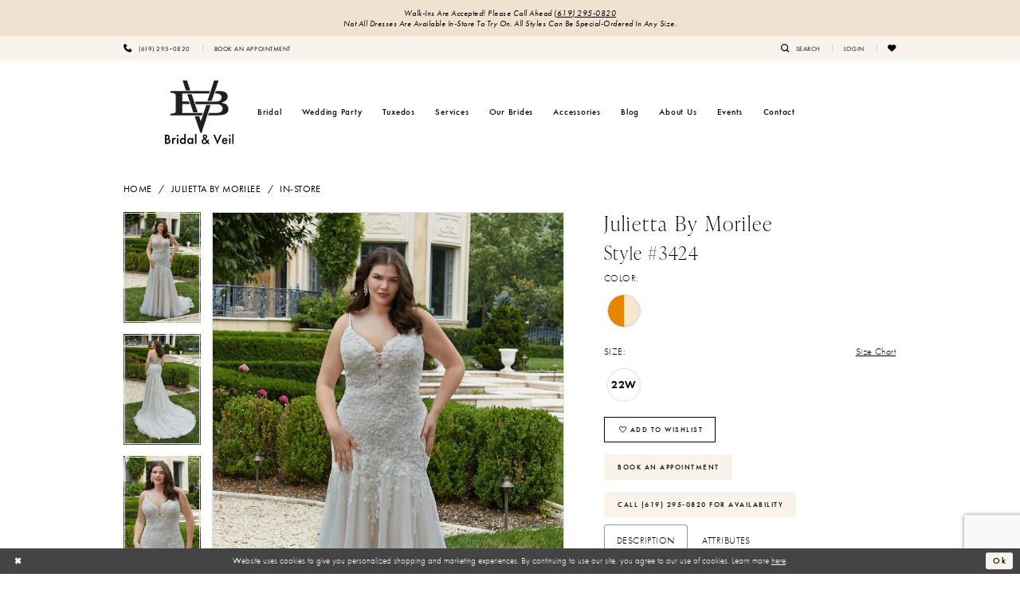

--- FILE ---
content_type: text/html; charset=utf-8
request_url: https://www.google.com/recaptcha/api2/anchor?ar=1&k=6Lcj_zIaAAAAAEPaGR6WdvVAhU7h1T3sbNdPWs4X&co=aHR0cHM6Ly93d3cuYnJpZGVhbWVyaWNhLmNvbTo0NDM.&hl=en&v=PoyoqOPhxBO7pBk68S4YbpHZ&size=invisible&anchor-ms=20000&execute-ms=30000&cb=i46i9ngorksi
body_size: 49068
content:
<!DOCTYPE HTML><html dir="ltr" lang="en"><head><meta http-equiv="Content-Type" content="text/html; charset=UTF-8">
<meta http-equiv="X-UA-Compatible" content="IE=edge">
<title>reCAPTCHA</title>
<style type="text/css">
/* cyrillic-ext */
@font-face {
  font-family: 'Roboto';
  font-style: normal;
  font-weight: 400;
  font-stretch: 100%;
  src: url(//fonts.gstatic.com/s/roboto/v48/KFO7CnqEu92Fr1ME7kSn66aGLdTylUAMa3GUBHMdazTgWw.woff2) format('woff2');
  unicode-range: U+0460-052F, U+1C80-1C8A, U+20B4, U+2DE0-2DFF, U+A640-A69F, U+FE2E-FE2F;
}
/* cyrillic */
@font-face {
  font-family: 'Roboto';
  font-style: normal;
  font-weight: 400;
  font-stretch: 100%;
  src: url(//fonts.gstatic.com/s/roboto/v48/KFO7CnqEu92Fr1ME7kSn66aGLdTylUAMa3iUBHMdazTgWw.woff2) format('woff2');
  unicode-range: U+0301, U+0400-045F, U+0490-0491, U+04B0-04B1, U+2116;
}
/* greek-ext */
@font-face {
  font-family: 'Roboto';
  font-style: normal;
  font-weight: 400;
  font-stretch: 100%;
  src: url(//fonts.gstatic.com/s/roboto/v48/KFO7CnqEu92Fr1ME7kSn66aGLdTylUAMa3CUBHMdazTgWw.woff2) format('woff2');
  unicode-range: U+1F00-1FFF;
}
/* greek */
@font-face {
  font-family: 'Roboto';
  font-style: normal;
  font-weight: 400;
  font-stretch: 100%;
  src: url(//fonts.gstatic.com/s/roboto/v48/KFO7CnqEu92Fr1ME7kSn66aGLdTylUAMa3-UBHMdazTgWw.woff2) format('woff2');
  unicode-range: U+0370-0377, U+037A-037F, U+0384-038A, U+038C, U+038E-03A1, U+03A3-03FF;
}
/* math */
@font-face {
  font-family: 'Roboto';
  font-style: normal;
  font-weight: 400;
  font-stretch: 100%;
  src: url(//fonts.gstatic.com/s/roboto/v48/KFO7CnqEu92Fr1ME7kSn66aGLdTylUAMawCUBHMdazTgWw.woff2) format('woff2');
  unicode-range: U+0302-0303, U+0305, U+0307-0308, U+0310, U+0312, U+0315, U+031A, U+0326-0327, U+032C, U+032F-0330, U+0332-0333, U+0338, U+033A, U+0346, U+034D, U+0391-03A1, U+03A3-03A9, U+03B1-03C9, U+03D1, U+03D5-03D6, U+03F0-03F1, U+03F4-03F5, U+2016-2017, U+2034-2038, U+203C, U+2040, U+2043, U+2047, U+2050, U+2057, U+205F, U+2070-2071, U+2074-208E, U+2090-209C, U+20D0-20DC, U+20E1, U+20E5-20EF, U+2100-2112, U+2114-2115, U+2117-2121, U+2123-214F, U+2190, U+2192, U+2194-21AE, U+21B0-21E5, U+21F1-21F2, U+21F4-2211, U+2213-2214, U+2216-22FF, U+2308-230B, U+2310, U+2319, U+231C-2321, U+2336-237A, U+237C, U+2395, U+239B-23B7, U+23D0, U+23DC-23E1, U+2474-2475, U+25AF, U+25B3, U+25B7, U+25BD, U+25C1, U+25CA, U+25CC, U+25FB, U+266D-266F, U+27C0-27FF, U+2900-2AFF, U+2B0E-2B11, U+2B30-2B4C, U+2BFE, U+3030, U+FF5B, U+FF5D, U+1D400-1D7FF, U+1EE00-1EEFF;
}
/* symbols */
@font-face {
  font-family: 'Roboto';
  font-style: normal;
  font-weight: 400;
  font-stretch: 100%;
  src: url(//fonts.gstatic.com/s/roboto/v48/KFO7CnqEu92Fr1ME7kSn66aGLdTylUAMaxKUBHMdazTgWw.woff2) format('woff2');
  unicode-range: U+0001-000C, U+000E-001F, U+007F-009F, U+20DD-20E0, U+20E2-20E4, U+2150-218F, U+2190, U+2192, U+2194-2199, U+21AF, U+21E6-21F0, U+21F3, U+2218-2219, U+2299, U+22C4-22C6, U+2300-243F, U+2440-244A, U+2460-24FF, U+25A0-27BF, U+2800-28FF, U+2921-2922, U+2981, U+29BF, U+29EB, U+2B00-2BFF, U+4DC0-4DFF, U+FFF9-FFFB, U+10140-1018E, U+10190-1019C, U+101A0, U+101D0-101FD, U+102E0-102FB, U+10E60-10E7E, U+1D2C0-1D2D3, U+1D2E0-1D37F, U+1F000-1F0FF, U+1F100-1F1AD, U+1F1E6-1F1FF, U+1F30D-1F30F, U+1F315, U+1F31C, U+1F31E, U+1F320-1F32C, U+1F336, U+1F378, U+1F37D, U+1F382, U+1F393-1F39F, U+1F3A7-1F3A8, U+1F3AC-1F3AF, U+1F3C2, U+1F3C4-1F3C6, U+1F3CA-1F3CE, U+1F3D4-1F3E0, U+1F3ED, U+1F3F1-1F3F3, U+1F3F5-1F3F7, U+1F408, U+1F415, U+1F41F, U+1F426, U+1F43F, U+1F441-1F442, U+1F444, U+1F446-1F449, U+1F44C-1F44E, U+1F453, U+1F46A, U+1F47D, U+1F4A3, U+1F4B0, U+1F4B3, U+1F4B9, U+1F4BB, U+1F4BF, U+1F4C8-1F4CB, U+1F4D6, U+1F4DA, U+1F4DF, U+1F4E3-1F4E6, U+1F4EA-1F4ED, U+1F4F7, U+1F4F9-1F4FB, U+1F4FD-1F4FE, U+1F503, U+1F507-1F50B, U+1F50D, U+1F512-1F513, U+1F53E-1F54A, U+1F54F-1F5FA, U+1F610, U+1F650-1F67F, U+1F687, U+1F68D, U+1F691, U+1F694, U+1F698, U+1F6AD, U+1F6B2, U+1F6B9-1F6BA, U+1F6BC, U+1F6C6-1F6CF, U+1F6D3-1F6D7, U+1F6E0-1F6EA, U+1F6F0-1F6F3, U+1F6F7-1F6FC, U+1F700-1F7FF, U+1F800-1F80B, U+1F810-1F847, U+1F850-1F859, U+1F860-1F887, U+1F890-1F8AD, U+1F8B0-1F8BB, U+1F8C0-1F8C1, U+1F900-1F90B, U+1F93B, U+1F946, U+1F984, U+1F996, U+1F9E9, U+1FA00-1FA6F, U+1FA70-1FA7C, U+1FA80-1FA89, U+1FA8F-1FAC6, U+1FACE-1FADC, U+1FADF-1FAE9, U+1FAF0-1FAF8, U+1FB00-1FBFF;
}
/* vietnamese */
@font-face {
  font-family: 'Roboto';
  font-style: normal;
  font-weight: 400;
  font-stretch: 100%;
  src: url(//fonts.gstatic.com/s/roboto/v48/KFO7CnqEu92Fr1ME7kSn66aGLdTylUAMa3OUBHMdazTgWw.woff2) format('woff2');
  unicode-range: U+0102-0103, U+0110-0111, U+0128-0129, U+0168-0169, U+01A0-01A1, U+01AF-01B0, U+0300-0301, U+0303-0304, U+0308-0309, U+0323, U+0329, U+1EA0-1EF9, U+20AB;
}
/* latin-ext */
@font-face {
  font-family: 'Roboto';
  font-style: normal;
  font-weight: 400;
  font-stretch: 100%;
  src: url(//fonts.gstatic.com/s/roboto/v48/KFO7CnqEu92Fr1ME7kSn66aGLdTylUAMa3KUBHMdazTgWw.woff2) format('woff2');
  unicode-range: U+0100-02BA, U+02BD-02C5, U+02C7-02CC, U+02CE-02D7, U+02DD-02FF, U+0304, U+0308, U+0329, U+1D00-1DBF, U+1E00-1E9F, U+1EF2-1EFF, U+2020, U+20A0-20AB, U+20AD-20C0, U+2113, U+2C60-2C7F, U+A720-A7FF;
}
/* latin */
@font-face {
  font-family: 'Roboto';
  font-style: normal;
  font-weight: 400;
  font-stretch: 100%;
  src: url(//fonts.gstatic.com/s/roboto/v48/KFO7CnqEu92Fr1ME7kSn66aGLdTylUAMa3yUBHMdazQ.woff2) format('woff2');
  unicode-range: U+0000-00FF, U+0131, U+0152-0153, U+02BB-02BC, U+02C6, U+02DA, U+02DC, U+0304, U+0308, U+0329, U+2000-206F, U+20AC, U+2122, U+2191, U+2193, U+2212, U+2215, U+FEFF, U+FFFD;
}
/* cyrillic-ext */
@font-face {
  font-family: 'Roboto';
  font-style: normal;
  font-weight: 500;
  font-stretch: 100%;
  src: url(//fonts.gstatic.com/s/roboto/v48/KFO7CnqEu92Fr1ME7kSn66aGLdTylUAMa3GUBHMdazTgWw.woff2) format('woff2');
  unicode-range: U+0460-052F, U+1C80-1C8A, U+20B4, U+2DE0-2DFF, U+A640-A69F, U+FE2E-FE2F;
}
/* cyrillic */
@font-face {
  font-family: 'Roboto';
  font-style: normal;
  font-weight: 500;
  font-stretch: 100%;
  src: url(//fonts.gstatic.com/s/roboto/v48/KFO7CnqEu92Fr1ME7kSn66aGLdTylUAMa3iUBHMdazTgWw.woff2) format('woff2');
  unicode-range: U+0301, U+0400-045F, U+0490-0491, U+04B0-04B1, U+2116;
}
/* greek-ext */
@font-face {
  font-family: 'Roboto';
  font-style: normal;
  font-weight: 500;
  font-stretch: 100%;
  src: url(//fonts.gstatic.com/s/roboto/v48/KFO7CnqEu92Fr1ME7kSn66aGLdTylUAMa3CUBHMdazTgWw.woff2) format('woff2');
  unicode-range: U+1F00-1FFF;
}
/* greek */
@font-face {
  font-family: 'Roboto';
  font-style: normal;
  font-weight: 500;
  font-stretch: 100%;
  src: url(//fonts.gstatic.com/s/roboto/v48/KFO7CnqEu92Fr1ME7kSn66aGLdTylUAMa3-UBHMdazTgWw.woff2) format('woff2');
  unicode-range: U+0370-0377, U+037A-037F, U+0384-038A, U+038C, U+038E-03A1, U+03A3-03FF;
}
/* math */
@font-face {
  font-family: 'Roboto';
  font-style: normal;
  font-weight: 500;
  font-stretch: 100%;
  src: url(//fonts.gstatic.com/s/roboto/v48/KFO7CnqEu92Fr1ME7kSn66aGLdTylUAMawCUBHMdazTgWw.woff2) format('woff2');
  unicode-range: U+0302-0303, U+0305, U+0307-0308, U+0310, U+0312, U+0315, U+031A, U+0326-0327, U+032C, U+032F-0330, U+0332-0333, U+0338, U+033A, U+0346, U+034D, U+0391-03A1, U+03A3-03A9, U+03B1-03C9, U+03D1, U+03D5-03D6, U+03F0-03F1, U+03F4-03F5, U+2016-2017, U+2034-2038, U+203C, U+2040, U+2043, U+2047, U+2050, U+2057, U+205F, U+2070-2071, U+2074-208E, U+2090-209C, U+20D0-20DC, U+20E1, U+20E5-20EF, U+2100-2112, U+2114-2115, U+2117-2121, U+2123-214F, U+2190, U+2192, U+2194-21AE, U+21B0-21E5, U+21F1-21F2, U+21F4-2211, U+2213-2214, U+2216-22FF, U+2308-230B, U+2310, U+2319, U+231C-2321, U+2336-237A, U+237C, U+2395, U+239B-23B7, U+23D0, U+23DC-23E1, U+2474-2475, U+25AF, U+25B3, U+25B7, U+25BD, U+25C1, U+25CA, U+25CC, U+25FB, U+266D-266F, U+27C0-27FF, U+2900-2AFF, U+2B0E-2B11, U+2B30-2B4C, U+2BFE, U+3030, U+FF5B, U+FF5D, U+1D400-1D7FF, U+1EE00-1EEFF;
}
/* symbols */
@font-face {
  font-family: 'Roboto';
  font-style: normal;
  font-weight: 500;
  font-stretch: 100%;
  src: url(//fonts.gstatic.com/s/roboto/v48/KFO7CnqEu92Fr1ME7kSn66aGLdTylUAMaxKUBHMdazTgWw.woff2) format('woff2');
  unicode-range: U+0001-000C, U+000E-001F, U+007F-009F, U+20DD-20E0, U+20E2-20E4, U+2150-218F, U+2190, U+2192, U+2194-2199, U+21AF, U+21E6-21F0, U+21F3, U+2218-2219, U+2299, U+22C4-22C6, U+2300-243F, U+2440-244A, U+2460-24FF, U+25A0-27BF, U+2800-28FF, U+2921-2922, U+2981, U+29BF, U+29EB, U+2B00-2BFF, U+4DC0-4DFF, U+FFF9-FFFB, U+10140-1018E, U+10190-1019C, U+101A0, U+101D0-101FD, U+102E0-102FB, U+10E60-10E7E, U+1D2C0-1D2D3, U+1D2E0-1D37F, U+1F000-1F0FF, U+1F100-1F1AD, U+1F1E6-1F1FF, U+1F30D-1F30F, U+1F315, U+1F31C, U+1F31E, U+1F320-1F32C, U+1F336, U+1F378, U+1F37D, U+1F382, U+1F393-1F39F, U+1F3A7-1F3A8, U+1F3AC-1F3AF, U+1F3C2, U+1F3C4-1F3C6, U+1F3CA-1F3CE, U+1F3D4-1F3E0, U+1F3ED, U+1F3F1-1F3F3, U+1F3F5-1F3F7, U+1F408, U+1F415, U+1F41F, U+1F426, U+1F43F, U+1F441-1F442, U+1F444, U+1F446-1F449, U+1F44C-1F44E, U+1F453, U+1F46A, U+1F47D, U+1F4A3, U+1F4B0, U+1F4B3, U+1F4B9, U+1F4BB, U+1F4BF, U+1F4C8-1F4CB, U+1F4D6, U+1F4DA, U+1F4DF, U+1F4E3-1F4E6, U+1F4EA-1F4ED, U+1F4F7, U+1F4F9-1F4FB, U+1F4FD-1F4FE, U+1F503, U+1F507-1F50B, U+1F50D, U+1F512-1F513, U+1F53E-1F54A, U+1F54F-1F5FA, U+1F610, U+1F650-1F67F, U+1F687, U+1F68D, U+1F691, U+1F694, U+1F698, U+1F6AD, U+1F6B2, U+1F6B9-1F6BA, U+1F6BC, U+1F6C6-1F6CF, U+1F6D3-1F6D7, U+1F6E0-1F6EA, U+1F6F0-1F6F3, U+1F6F7-1F6FC, U+1F700-1F7FF, U+1F800-1F80B, U+1F810-1F847, U+1F850-1F859, U+1F860-1F887, U+1F890-1F8AD, U+1F8B0-1F8BB, U+1F8C0-1F8C1, U+1F900-1F90B, U+1F93B, U+1F946, U+1F984, U+1F996, U+1F9E9, U+1FA00-1FA6F, U+1FA70-1FA7C, U+1FA80-1FA89, U+1FA8F-1FAC6, U+1FACE-1FADC, U+1FADF-1FAE9, U+1FAF0-1FAF8, U+1FB00-1FBFF;
}
/* vietnamese */
@font-face {
  font-family: 'Roboto';
  font-style: normal;
  font-weight: 500;
  font-stretch: 100%;
  src: url(//fonts.gstatic.com/s/roboto/v48/KFO7CnqEu92Fr1ME7kSn66aGLdTylUAMa3OUBHMdazTgWw.woff2) format('woff2');
  unicode-range: U+0102-0103, U+0110-0111, U+0128-0129, U+0168-0169, U+01A0-01A1, U+01AF-01B0, U+0300-0301, U+0303-0304, U+0308-0309, U+0323, U+0329, U+1EA0-1EF9, U+20AB;
}
/* latin-ext */
@font-face {
  font-family: 'Roboto';
  font-style: normal;
  font-weight: 500;
  font-stretch: 100%;
  src: url(//fonts.gstatic.com/s/roboto/v48/KFO7CnqEu92Fr1ME7kSn66aGLdTylUAMa3KUBHMdazTgWw.woff2) format('woff2');
  unicode-range: U+0100-02BA, U+02BD-02C5, U+02C7-02CC, U+02CE-02D7, U+02DD-02FF, U+0304, U+0308, U+0329, U+1D00-1DBF, U+1E00-1E9F, U+1EF2-1EFF, U+2020, U+20A0-20AB, U+20AD-20C0, U+2113, U+2C60-2C7F, U+A720-A7FF;
}
/* latin */
@font-face {
  font-family: 'Roboto';
  font-style: normal;
  font-weight: 500;
  font-stretch: 100%;
  src: url(//fonts.gstatic.com/s/roboto/v48/KFO7CnqEu92Fr1ME7kSn66aGLdTylUAMa3yUBHMdazQ.woff2) format('woff2');
  unicode-range: U+0000-00FF, U+0131, U+0152-0153, U+02BB-02BC, U+02C6, U+02DA, U+02DC, U+0304, U+0308, U+0329, U+2000-206F, U+20AC, U+2122, U+2191, U+2193, U+2212, U+2215, U+FEFF, U+FFFD;
}
/* cyrillic-ext */
@font-face {
  font-family: 'Roboto';
  font-style: normal;
  font-weight: 900;
  font-stretch: 100%;
  src: url(//fonts.gstatic.com/s/roboto/v48/KFO7CnqEu92Fr1ME7kSn66aGLdTylUAMa3GUBHMdazTgWw.woff2) format('woff2');
  unicode-range: U+0460-052F, U+1C80-1C8A, U+20B4, U+2DE0-2DFF, U+A640-A69F, U+FE2E-FE2F;
}
/* cyrillic */
@font-face {
  font-family: 'Roboto';
  font-style: normal;
  font-weight: 900;
  font-stretch: 100%;
  src: url(//fonts.gstatic.com/s/roboto/v48/KFO7CnqEu92Fr1ME7kSn66aGLdTylUAMa3iUBHMdazTgWw.woff2) format('woff2');
  unicode-range: U+0301, U+0400-045F, U+0490-0491, U+04B0-04B1, U+2116;
}
/* greek-ext */
@font-face {
  font-family: 'Roboto';
  font-style: normal;
  font-weight: 900;
  font-stretch: 100%;
  src: url(//fonts.gstatic.com/s/roboto/v48/KFO7CnqEu92Fr1ME7kSn66aGLdTylUAMa3CUBHMdazTgWw.woff2) format('woff2');
  unicode-range: U+1F00-1FFF;
}
/* greek */
@font-face {
  font-family: 'Roboto';
  font-style: normal;
  font-weight: 900;
  font-stretch: 100%;
  src: url(//fonts.gstatic.com/s/roboto/v48/KFO7CnqEu92Fr1ME7kSn66aGLdTylUAMa3-UBHMdazTgWw.woff2) format('woff2');
  unicode-range: U+0370-0377, U+037A-037F, U+0384-038A, U+038C, U+038E-03A1, U+03A3-03FF;
}
/* math */
@font-face {
  font-family: 'Roboto';
  font-style: normal;
  font-weight: 900;
  font-stretch: 100%;
  src: url(//fonts.gstatic.com/s/roboto/v48/KFO7CnqEu92Fr1ME7kSn66aGLdTylUAMawCUBHMdazTgWw.woff2) format('woff2');
  unicode-range: U+0302-0303, U+0305, U+0307-0308, U+0310, U+0312, U+0315, U+031A, U+0326-0327, U+032C, U+032F-0330, U+0332-0333, U+0338, U+033A, U+0346, U+034D, U+0391-03A1, U+03A3-03A9, U+03B1-03C9, U+03D1, U+03D5-03D6, U+03F0-03F1, U+03F4-03F5, U+2016-2017, U+2034-2038, U+203C, U+2040, U+2043, U+2047, U+2050, U+2057, U+205F, U+2070-2071, U+2074-208E, U+2090-209C, U+20D0-20DC, U+20E1, U+20E5-20EF, U+2100-2112, U+2114-2115, U+2117-2121, U+2123-214F, U+2190, U+2192, U+2194-21AE, U+21B0-21E5, U+21F1-21F2, U+21F4-2211, U+2213-2214, U+2216-22FF, U+2308-230B, U+2310, U+2319, U+231C-2321, U+2336-237A, U+237C, U+2395, U+239B-23B7, U+23D0, U+23DC-23E1, U+2474-2475, U+25AF, U+25B3, U+25B7, U+25BD, U+25C1, U+25CA, U+25CC, U+25FB, U+266D-266F, U+27C0-27FF, U+2900-2AFF, U+2B0E-2B11, U+2B30-2B4C, U+2BFE, U+3030, U+FF5B, U+FF5D, U+1D400-1D7FF, U+1EE00-1EEFF;
}
/* symbols */
@font-face {
  font-family: 'Roboto';
  font-style: normal;
  font-weight: 900;
  font-stretch: 100%;
  src: url(//fonts.gstatic.com/s/roboto/v48/KFO7CnqEu92Fr1ME7kSn66aGLdTylUAMaxKUBHMdazTgWw.woff2) format('woff2');
  unicode-range: U+0001-000C, U+000E-001F, U+007F-009F, U+20DD-20E0, U+20E2-20E4, U+2150-218F, U+2190, U+2192, U+2194-2199, U+21AF, U+21E6-21F0, U+21F3, U+2218-2219, U+2299, U+22C4-22C6, U+2300-243F, U+2440-244A, U+2460-24FF, U+25A0-27BF, U+2800-28FF, U+2921-2922, U+2981, U+29BF, U+29EB, U+2B00-2BFF, U+4DC0-4DFF, U+FFF9-FFFB, U+10140-1018E, U+10190-1019C, U+101A0, U+101D0-101FD, U+102E0-102FB, U+10E60-10E7E, U+1D2C0-1D2D3, U+1D2E0-1D37F, U+1F000-1F0FF, U+1F100-1F1AD, U+1F1E6-1F1FF, U+1F30D-1F30F, U+1F315, U+1F31C, U+1F31E, U+1F320-1F32C, U+1F336, U+1F378, U+1F37D, U+1F382, U+1F393-1F39F, U+1F3A7-1F3A8, U+1F3AC-1F3AF, U+1F3C2, U+1F3C4-1F3C6, U+1F3CA-1F3CE, U+1F3D4-1F3E0, U+1F3ED, U+1F3F1-1F3F3, U+1F3F5-1F3F7, U+1F408, U+1F415, U+1F41F, U+1F426, U+1F43F, U+1F441-1F442, U+1F444, U+1F446-1F449, U+1F44C-1F44E, U+1F453, U+1F46A, U+1F47D, U+1F4A3, U+1F4B0, U+1F4B3, U+1F4B9, U+1F4BB, U+1F4BF, U+1F4C8-1F4CB, U+1F4D6, U+1F4DA, U+1F4DF, U+1F4E3-1F4E6, U+1F4EA-1F4ED, U+1F4F7, U+1F4F9-1F4FB, U+1F4FD-1F4FE, U+1F503, U+1F507-1F50B, U+1F50D, U+1F512-1F513, U+1F53E-1F54A, U+1F54F-1F5FA, U+1F610, U+1F650-1F67F, U+1F687, U+1F68D, U+1F691, U+1F694, U+1F698, U+1F6AD, U+1F6B2, U+1F6B9-1F6BA, U+1F6BC, U+1F6C6-1F6CF, U+1F6D3-1F6D7, U+1F6E0-1F6EA, U+1F6F0-1F6F3, U+1F6F7-1F6FC, U+1F700-1F7FF, U+1F800-1F80B, U+1F810-1F847, U+1F850-1F859, U+1F860-1F887, U+1F890-1F8AD, U+1F8B0-1F8BB, U+1F8C0-1F8C1, U+1F900-1F90B, U+1F93B, U+1F946, U+1F984, U+1F996, U+1F9E9, U+1FA00-1FA6F, U+1FA70-1FA7C, U+1FA80-1FA89, U+1FA8F-1FAC6, U+1FACE-1FADC, U+1FADF-1FAE9, U+1FAF0-1FAF8, U+1FB00-1FBFF;
}
/* vietnamese */
@font-face {
  font-family: 'Roboto';
  font-style: normal;
  font-weight: 900;
  font-stretch: 100%;
  src: url(//fonts.gstatic.com/s/roboto/v48/KFO7CnqEu92Fr1ME7kSn66aGLdTylUAMa3OUBHMdazTgWw.woff2) format('woff2');
  unicode-range: U+0102-0103, U+0110-0111, U+0128-0129, U+0168-0169, U+01A0-01A1, U+01AF-01B0, U+0300-0301, U+0303-0304, U+0308-0309, U+0323, U+0329, U+1EA0-1EF9, U+20AB;
}
/* latin-ext */
@font-face {
  font-family: 'Roboto';
  font-style: normal;
  font-weight: 900;
  font-stretch: 100%;
  src: url(//fonts.gstatic.com/s/roboto/v48/KFO7CnqEu92Fr1ME7kSn66aGLdTylUAMa3KUBHMdazTgWw.woff2) format('woff2');
  unicode-range: U+0100-02BA, U+02BD-02C5, U+02C7-02CC, U+02CE-02D7, U+02DD-02FF, U+0304, U+0308, U+0329, U+1D00-1DBF, U+1E00-1E9F, U+1EF2-1EFF, U+2020, U+20A0-20AB, U+20AD-20C0, U+2113, U+2C60-2C7F, U+A720-A7FF;
}
/* latin */
@font-face {
  font-family: 'Roboto';
  font-style: normal;
  font-weight: 900;
  font-stretch: 100%;
  src: url(//fonts.gstatic.com/s/roboto/v48/KFO7CnqEu92Fr1ME7kSn66aGLdTylUAMa3yUBHMdazQ.woff2) format('woff2');
  unicode-range: U+0000-00FF, U+0131, U+0152-0153, U+02BB-02BC, U+02C6, U+02DA, U+02DC, U+0304, U+0308, U+0329, U+2000-206F, U+20AC, U+2122, U+2191, U+2193, U+2212, U+2215, U+FEFF, U+FFFD;
}

</style>
<link rel="stylesheet" type="text/css" href="https://www.gstatic.com/recaptcha/releases/PoyoqOPhxBO7pBk68S4YbpHZ/styles__ltr.css">
<script nonce="jk6oVTlgeluplQbD49YA4w" type="text/javascript">window['__recaptcha_api'] = 'https://www.google.com/recaptcha/api2/';</script>
<script type="text/javascript" src="https://www.gstatic.com/recaptcha/releases/PoyoqOPhxBO7pBk68S4YbpHZ/recaptcha__en.js" nonce="jk6oVTlgeluplQbD49YA4w">
      
    </script></head>
<body><div id="rc-anchor-alert" class="rc-anchor-alert"></div>
<input type="hidden" id="recaptcha-token" value="[base64]">
<script type="text/javascript" nonce="jk6oVTlgeluplQbD49YA4w">
      recaptcha.anchor.Main.init("[\x22ainput\x22,[\x22bgdata\x22,\x22\x22,\[base64]/[base64]/[base64]/[base64]/[base64]/[base64]/KGcoTywyNTMsTy5PKSxVRyhPLEMpKTpnKE8sMjUzLEMpLE8pKSxsKSksTykpfSxieT1mdW5jdGlvbihDLE8sdSxsKXtmb3IobD0odT1SKEMpLDApO08+MDtPLS0pbD1sPDw4fFooQyk7ZyhDLHUsbCl9LFVHPWZ1bmN0aW9uKEMsTyl7Qy5pLmxlbmd0aD4xMDQ/[base64]/[base64]/[base64]/[base64]/[base64]/[base64]/[base64]\\u003d\x22,\[base64]\\u003d\x22,\x22bkpRw7bDrsKkb0FtfcOZwqZXw6wFw4QlKC5FYyMQAcKwesOXwrrDmsKTwo/Cu23DgcOHFcKHK8KhEcKWw5zDmcKcw4DCvy7CmREfJV9RVE/DlMOIa8OjIsKGHsKgwoMGIHxSXkPCmw/Ckm5MwozDlVR+dMKywpXDl8KiwrtFw4Vnwo/[base64]/Cp8KaPMONGsKUwrDCvcK2w4tzw4TCncKNw7tsdcKFZ8OhJcONw57Cn07CoMO7NCzDt3vCqlwgwpLCjMKkLcOpwpUzwqYeIlY0wqoFBcK7w7QNNVADwoEgwobDnVjCn8KiPnwSw5XCkypmL8OEwr/DusOXwqrCpHDDn8K1XDhKwp3DjWBHPMOqwop6wrHCo8O8w5liw5dhwpXChVRDVA/CicOiDwhUw63CrMKKPxROwqDCrGbCvxAePC/[base64]/CmsKGw7RrwpbDkhHDkMOLV8OAKcOQJkNCbmgiw4QpYkHCusKvXGUyw5TDo097WMO9d0/[base64]/Di8OKJsKRw65yKyDDnVLDnAnCtQI6wr7CrDkhw63DsMKrwodhwolMBlzDqMK5wrUALFkqScKKwo3Dj8KOAsODNMKiwp0BHcO5w6HDsMKEKBxbw6bCoDl9ahggw5/[base64]/CgLDgWvCqsOVw6TDjXhoGcO5w4fDsS4wK3bDn0tNw6AkVMOQw6ZPb3rDg8KmSxU0w40kcsOSw5PDksKYP8KxVsKEwrnDpsOkbC1Iw7I+YMKIZsO8wqXDjGrClcOHw4HCqidJasOOBF7CvyY+w6Nta19TwqnCqXYSw7/Cs8Oew5U/QsKawqDDj8KeMsO9woPDi8Ozw7LCgSnCpEoXdkLDscO5KUVUw6PCvsOMw60aw67DlMOqw7fCq0x9D1YUwr1nwpPCrS57w5A+w49Vw4bDk8KpAcKASMOew4rClMKHwoDCuyBUw7bClcKNVjofO8KvNj7CvxXClz/CmsKqUcK2w5XDocKlVRHCisKfw7IvD8Kzw4rClnDCgsK3E1DDqHXDli/CqWjDncOuw5hVw47CjAnChUU1wo0Aw4R4HcKddMOiw6x2wrpSwqrCixfDlUgWw7nDnyzClRbDvBgbwrbDncKTw5B/[base64]/wojChBzCjsK8aMOUf3LDoz1SdcORw5kiwqLDgMOICX5DN1pnwqJAwpgHPcKTw70xwqXDinlZwqfCjVl0w5LCsDVFFMOlw4bCisOww5LDtigIJUHCicObDitWY8K/AiTCjmzCiMOjb2HCpi4ceV3DuDTCscOAwr7DmMOjCkPCuB09wqnDkA4ewoPCnsKrwpVnwqTCox99cS/DhMOew4ReFsOPwozDgQrDlsKBAQbCvhZkwrPCrMOmwrwNwppHKMKTOzxzesKzw7gWfMOvF8OkwobCu8K0w7nDkjcVCMKhYcKvfDXCik50wq80wqYEHcOxwp3CpCbCk3lSbcKMSsKvwoAvEjhAGjl0asKZwobCvRHDmsKywpvCvy8eLCY/XTUjw7gUw6LDhVxfwrHDjSrCgmDDocO8JMO0IsKMwqJlYCHDhMKNEFjDg8O8wo7Dkx7DpGIVwq7CqnAjwrDDmTDDqMOlw6dAw4/Dq8Odw4tKwpsVwoBWw69qFMK1DsOQPU/DucKbFlgKIsO9w4kpwrDDqmXCrBh5w6HCp8Oxwp1nA8K+InvDvcKvJMOSQgzDsHnDo8KZdwpsIhrDpMOBAWnCosObwrjDvjTCvRfDrMK2wqoqAD8OTMOvYlZWw7UNw5BGZMKaw55CdHLDg8OGw57DtsKScsOmwolSRS/CjlXCv8KDS8Ovw5nDoMKbwrzDvMOCwrHCqUpNwpsYdE/Cuhx2VHXDizTCnMKNw6jDhnMBwppaw70kw4UVUcK0EsKNMC3Dk8KVw4BgCDVHZcObLhYKacKrwqxMQsObIcKHV8K7ewLDgjxhP8KJwrVYwo3DjcKUwqDDmMKOSRwiwrADEcOiwqbCscK/M8KDJsKuw51nwoNpwpjDvR/Cj8KlDiQ6VGHDq0fCiGw8R2ZmVF/DjhLCpXjDkcOCfi4NccKjw7LCugzDjhPDlMONwoPCucOdwrpxw71OIE/DvF7CgT7DkgvDmA/[base64]/CkMOfWMOjwplKw5fCpsKIBg/CgMK1UsOJQiVOdcOwFEnCg0UFw63DqzfDvETCmhvDnSbDiEAowonDglDCicOhYGBMd8KzwqMYw7B8wprCkwEBw5E8HMKDa2vCrMK6KsKuGW/[base64]/CrsO/wpvCo8K5Gh5SwqBDw67DuT8AG8Odw6jCqwszwrxVw6goacOUwqPDi0hSE1NFaMKXOsOXwqQhF8OLVnDDrsKRNsOMMcOKwrYUVcOlYMKrw6F/SwPCun3DkxNqw6U+RFrDjcKSVcK0woo/fMKOdMKfbwfDrcOBUsKsw4zCtsKjHmNvwqRxwoPCqHVywp7DljBxwpfCpcKUAlduDiEkfsOqNEPCqxl7fjxzBGXDnHbCl8KyRUcfw6xSAMORG8KaVMODwq93w6LDhgBmY1vChA8GSxFzwqFwbRvDj8OOAEXDr15nwrlsDww/wpDDs8O2w7rDj8OZw5d5wovCiwpmw4bDicOgw6zDicOsZSwEP8OMG3zChsKpVcK0OxfCnnMSw4/DpcKNw5jDq8Khwo8AbMOBfzfDmsOgwrx2w6PCs07DssOJWcKeEcOHVsORVGNcwo9QK8OtcF/DjMKcIyfClj3CmAAhfsKDw60qwr0OwppGw6g/wrpgw5QDc0oFw5t1w6VOXUXDpcKFCMKRUsKIJMKTEMOxe17DlAEQw7AXUyfCkcK+KFAsasKaWC7CisOqZcOQwpfDvsKjYCPDusKlDjnCqMKNw4vCrsOMwoY6dcKewoIrYy/DnQjCvEbCpsKVb8KyJsKaZWFxwp7Dvh5dwo3CjC5zVMOswpIxGFIzwpvDtMOGM8KzbTMQbG/DmsKrwo0+w4vDjHXCqHXCmB3DiThfwrrDssObw68iB8OOwr3CmsK8w4EfQsK+wqfCisKWY8OGbcONw61nKX5Awq7DiEDDksOBXMObw5kWwq1RGMOBccOZwrEMw48vRSHCux80w6XClRpPw5U7IC/CqcK4w6PCn1fChBRqUMOgfATCisOwwoDCiMOWwp/[base64]/w4TDjcKPwp1WN8OcWMOMKUrCjsKTw6wUw4h1GVxdRcOmwoUMw50owpJXdsKowrUewr1dbMOLCsOBw5ozwp/[base64]/w4TDiMKBBsO4wqzCmcOhwpA8w7FqbULDrsKhSQ1YwrXCusOvwqnDpMO9wod6wqPDvcOowqZNw4/CpcOrwrTCocOlKAwgSTbCmMK2NsK6QQPDji4eLV7CgT9Nw5/CmiPCocOEwoUDwoAZdmI6Y8O4w5s/XQZ2wojDtm0+w4jDqMKKbX9Ww7kiw73CpsKLE8K5w6/CjlI2w4bDmsO/B3PCjMKWwrLCnzFFA2ttw7hRCcKLBRvCmHvDi8KsLMOZXsOqwoDClirCkcOCN8KTwq3Ds8OFEMOBwqMww7LDjzECacKRwp1eYR7CvGXDrMKRwqrDpcOLw61qwrnDgURCO8OIw5ROwqF/w5Yvw6/CvcK7GsKEwr3Dj8KFUWgUagLCuWRHEcOIwoktdE0xY1/DjH/[base64]/wp/[base64]/DoGPCvH/Cs295w5rCj8OzwrnDlkvDsMOTw4HDggjCuxDCmz/[base64]/w5TDtMOmw6cxHsK9woTDvwXDnMKuw5fDkcO2QcOywpbCssOhF8KswrvDocKgdcOKwqxJTsKBwrzCtMOHc8OxIMOzOg3DqF4Rw4ssw6rCp8KbRsOXw6rDtAtmwrvCocOowp1NfhbCh8OaasKuwrLCjV/CijIywrUtwpIAw75HAzHClnckwr/Cs8KpTMKqH0jCs8Kjwrhnw67CvHdOwrFQYQDDpivCtgBOwrkvwrN4wp15bUHCl8Knw50KTRJkSFceaGVrc8O5dgENwoNNw5nCocO/wrhxA3F2w6MFZgJZwojCocOCNknCk3VeCcKaZ3hpc8Onw5XDmMOuwocpC8KOWn47FMKqXMODwooaccKZGRnCm8KrwoLDoMOYZcOfRybDpMKow5nCq2bDt8K+w6Qiw7RVwqrCmcKzw6lNIQEzQcKEw4gYw6/[base64]/DpSTCtMOmw7RIMGnCpyjCjnpAwpUfw5l/w69TQENLwpERccOUw5t3w7ZoEXPCusOuw5fDn8OdwowSOALDtTQUIMOoSMOdwoQIwpLCjMOgLsO5w6fCtXzDhzvCiWTCm2DDpsKiGlnDsElvNmDDgsOwwo3DvsK9w77CgcOcwoPDlRZJfH5IwojDqDJLR2s/B1oyA8ORwojCjzcmwp7DrRJZwpJ/WsKzQsKtwrLCgsO6XjfDl8K8DQIBwpfDj8KVaSIdw6Mkc8Opw4/[base64]/Do0jDtMORw6rDhnQyOsKjw4Y/QVMSQDEJw4/[base64]/ChMO5w59fLw7DtsO8WcKmwpzDugdgwpbClAtNw7Q+woA8BsKew5wCw5xow7/[base64]/Ck8OZBMK9aMKPw4rCoC/DnFvCojXClMKJw77CssKRMgbDgGdoW8O/wofCuGpVUg9aT0dGPMOjwqxrcy4rXRNRw5cXwo8+wpN3TMOxw7MJU8ODwrEcw4DDmcOQOyoqA0XDuwJPw5LDr8OVL0gkwpxaFsOBw7LCj1PDkREKw51SFMODCcOVEAbDqHjDnMOtwrjCkcOHfx4iXHddw49Gw7olw7bDlMOmKVPChMKBw79uPgx7w6JZw53CmcO/w6ATGMOswrjDuz/[base64]/CqEJdwpTDgwfCs1XDpX4ywrfDksKXwrbDpR1lBMObwq8RPTlcw5hXw4d3I8Ksw6d0wpUqMSx5w5R8PMKYw67DkcOHwrkkccKJw63DtsOtw6kQVTzChcKdZ8KjaAnDrSkswoPDlRHDoFdUwrXDlsKTTMKhLBvCq8KVwo8SEMODw4rDsQ4/w7QqJcOJEcK2w6bDucKFPcOfwogDEcOFC8KaFWhWw5XDqC3DgmHCrBjChX/CsCNjZ3IDXFIpwoXDosOWwqp2VMK8a8KQw7vDmS/CgsKywrI3NcOhek9Rw6wPw6UAHsOcKnQ+w4doMsKNT8K9cBfCg2hcEsO0Nz3CqR98C8OObsO1wrxEOsOUcsOCM8OlwpwvDysYUmDCsXvCjjfCt35oCFXDnsKvwrbCoMOpPxfCmAjCmMOCw5rDhgHDscO2wohUVQ/ClldBKn7CkMKTMEp4w7zCtMKMeWNMY8KEYG7Dr8KIbUPDksKaw64rDnhIM8ODM8KVCypnKXrDjXHCmAI+wp/Dj8KrwqVffTjCqW5FLMOOw4zCngjCgUXDmcKcTsK2w6lCEsKKZHR3w41/XMOCJwRvwoLDv2kpQ0Vcw5nDjGcMwqA1w4QwZ2wmcMK8w59Jwp5qS8KWwoUUKsKgX8KOEFvCs8OFXSERw5TCn8OLIxgmBW/DhMODw5Z0VzE7w5cWwp7DjMKhMcOcw78ow5fDp3rDlcKlwrLDvsOnVsOpZMO8w47DosKkSsKdQMOwwqrChhjDgnjCi25JE23DgcOVwrHDjB7CqcOIw4h+w5LCkggmw57Doll7TsOmWF7CqxnDtHjDomXCjsKkwq99WMKVSsK+TsKSPMOHwrXCg8KVw41Cw6d7w5x/S2LDnlzDtcKIZ8OFw4wEw7zDrwrDjMOBClkLJcOGG8K6IXDCjMOFNCYnOMO+woJ6VlHDpHlIwoQGW8KPJ3gHwprDimvDvsO4wpNxHsOWwrbCsXwNw4daZsO/BEDCqFvDm1QQaATCl8O/[base64]/wrXDj1vCkADCg8OvcsONbSzCtcKWwovCpEUiwqtdw6c5L8KqwpcURw/Co1g+CWBmH8OYwp7CiQE3YUpKw7fCjsKWccKJwrPDr3fCihnClMOqw5FcfWoEw7QMFsO9KsO2w4/[base64]/w73CgsKbR0Fwaj0mwr3DqwnCm2/CsXPDqMOBBsKnw4bCsTfDnMKwQwnCkzRjw481YcKEwrLDucOtUsOfwr3CgMK8HmXCrEzCvDbCuFrDgAYWw54uW8OQd8Kqw4YOZcKrw7fCicKIw69RIX/Do8OVNl9AJcOxScO+WAnCrEXCrcKOw5cpNh3CnipGwqZHG8OJUGUqwojCjcOQdMO2wpzDiBRpLMKmRVQYdMKoRQ/DjsKBS1XDlMKOwq1macKbw6XDucOcF0IjVRHDvFETRcKRfTrCkMKKwqLCiMOUN8Kcw4djZcKwXsKEUTA/LgXDnyBrw5gqwq/[base64]/wpx9w7kHw6V6w6tewqswwpwKAsKbJWATwpPDnsOMwqbCqMK0SD8Jw47CnMOrw4YaVzjDncKewrQyc8OgVD1iccKwJBs1w59hMMOcNABqJcKdwrdSE8K2ZR3DrFASw5sgwpfCl8Kvwo/CmFjCs8KMYsKgwr3Cm8K8ZyvDq8KmwoXClxnCkHwcw4nDjiQAw4JQcjDCkMKAw4HDgk7ClG3Ct8K4wrhsw6k8w5McwoEgwpPDijwtLsO9bcO3w5LCkSZyw4FswpM9csK2wp/[base64]/DvMO5w51iw7fCmsODSGPDllxTwqDCpCY4MEQjDMO8YsOKaEV5w47Dp1J2w7LCuA5WeMKTbVbDv8OkwpcgwrZVwpAOw4jCt8KJwr/Dh2vCm2ZPw5paasOlYkTDvMOHMcOAASbDgQMtw57CkX3Dm8Ouw6XCokRCNAzDu8KEw4RwVcOSwrdpwr/DngTCgDwhw4w8w4ECwr3CvxtGw6pTLcKsV1xMXBrDicK4ew3CucO0woNuwo17w7DCqMO8w5g2cMOXwr0/[base64]/wpkKWD3Diygkbx3DhcOCScO6P8K9wrPDpigResOpwoAIw6bCu0AcfMO1w64KwqDDmcKww5dqwoUgESdjw70wFSLCsMKNwo0+wq3DgiQhw7A3SzhGdAbCoWZNwr7DvcK2TsKLP8Oefi/CiMKCw7fDicKKw7ofwoZoGQzCgDrDgT1ywpbCkUMoLGbDlXhieTEbw6TDqsOow4hZw5LChcOsMcOEOsK5fcKOJx8LwqbDsRXDhxfDphTDs2XCt8KwfcOXWCFgBUd2a8KGw69rwpFiWcK+w7XDk1UtHjA5w7zCl0EceinCu3A6wrPCix4FDsOlX8Kzwp/[base64]/WQNSJDtnPFhJwrlswpVyw4QDWsKdAsOWKFzCplAJADrDocKrwrvDrcKAw65YUMO+M3rCnUHDg2ZVwox7ZcOSdXBJwq0dw4DDv8O8wrsPK2I8w58+b1XDu8KLcx8SZ1FdbkleSilxwrx6wo7CnzEww49Tw7wawq0Gw7cvw4B+woMJw5/DiCjCsANGw5jDr29rPTw0XSM9wrUnE2gISEvCqcKKw6nDrUDClWnDvzHCjnEPCGVqRsOLwpnDjQdDfcOLw5BiwqTDrMOzw55ZwqBuMMO+Z8K6DwfCrsOBw5lYbcKow5F+w5jCrhnDoMO4AyzCshACZBbChsOCYMKzwoM/[base64]/CicKywrcGw6XCrQXCpyl5OnvCtcOtdjpxwowKwqEpXyLDrU7DrMKfw4p/w5LCnklgw4kWwqVrAFXCucKHwoAmwo85wpp0w64Sw5pawr5HTj9jw5zCoQ/DqMOewpPDnnV9BcK0w5vCmMKaH0tLIBDDksK1XAXDh8OwcsKtwqTCoAFcBcK8wpAeAMO/w7pyQcKRVMOFfGlVwoXDisOiw6/CqX4owoJ1w6fCiDHDlMKqOHlBw5JAw6tTAT/CpcOmelfCqCYIwpwDw6sZSsO8fSwQw4LCsMKyM8KAw65Dw5E5YjkYXxnDrVwhNcOpZBXDvcOKYsKECVUQJsOdAsOEwoPDpA/DhMK6wqQkwpUYMnhOw57Cgyksd8OWwrA9wq7DkcKbD2gIw4bDqBBOwrLDvR5/IHHCsVzDssOyTl5cw7PCosONw4ImwrLDm0zCm0zCg1XDpGADMgvCk8K6w5lLdcKuFhhmw6wYw7B0woTCpA1OMsOgw47ChsKSwpzDoMK3HsKTMsObJ8O7bMOkNsKgw53Ch8OJaMKdfUtBwonCpMKZHMKwW8OVZTrCqjfCuMOkwpjDpcOtIAp1w5rDrcODwol/w4/Dg8OGwrLDkMOJIn3ClWvCoW3Dv1rCiMKsKHbDpE8AUsO0w7sWFcOlTsO4w7M2w4LDjXvDsiI+wq7Cq8ODw5YvdsK9NxA4AMKRKFDCkmHCncOQR3wZJcObGwkqwqgQQEnCggxPOHHDosKRwrwIFkDChV7DmhDDggdkwrRzw6fCh8KawqXCrcK+w5/DnknCh8KmJk/[base64]/[base64]/DoBPDpDc/wocfDw5RBh5AaFTDrMKbaMKMDMKfw5PCon7CrSfCr8KZwqnDnCpCw7PCgsOgw4EeD8KoU8OLwr/ClDPCqCvDuj8KS8OyaHTDphZBR8Kzw7U5w5BzT8KPSjgWw5XCnwpLYDMcw5vDq8KgKy3DlcOswojDisOgwpccBXtawpzCucKZwoFeIcKow7vDp8KFCsKdw5nCl8KDwofCv2MxKcKewrhdw7tQPcKGwrrCmcKSKXLCmMOVSizCg8KrG2rCtsK/wo3CgnDDu1/CjMOzwphiw4PCncO6NUHDujfCrVbCmcO5wq/DtRrDqykmw5YhLsOQQMO7wqLDkTXDoxPCvADCiQkuGQYGwo0mwpbCnV0wQsOJKMOXw5YRJzQQwrsqdmTDpiDDuMOUw4TDvsKSwrJVwpx0w490QMOswoASwoTDs8Kuw50Dw5DCm8KXX8O3aMODC8OqNi42wrMDw4tjFsO3wr4KXy7Dg8K9G8KwaQ/[base64]/ClG/DqsOUMWbCucOkVC8Rw69rw6Mmw4lGUcKofMO5LkzCrsOpGsKodAQgcsO1woI2w4RgEcOsUXsrwpPCsGwuD8KSLE3Cik/DocKew67CrnpNesK7NMKLHSPDl8OkMiDCmcOlX3nCj8KLQVrDi8KALR7CrQ/DkRvCqRPDiFfDhxcUwpDCocOJSsK5w4sdwotSwpbCu8OTOntIHxxZwoTDksKDw5YZwpHCsmHChwc0A1nCp8KWUAPDv8KzLWrDjsKxGH/DnjLCpcOoCDjClgfDicKEwqdzVMO0Kkwjw5dMwojCn8KTw59sQSQdw7jCpMKiesOMwojDucKyw6tlwpAyMwBhEVzCncKkRjvDicOFw5bDm0HCiyPDu8KJP8KKwpJQwrPDtytGI1hVw4HDqQ7Cm8KZw5/CvDdQwqtGwqJMVsOEwqDDisOwMcKgwo14w71Rw54vYxQmFC7DjWPDpVjCtMOLFsKfWnROw6NBDsOBSRVzw6bDq8K4RkzCr8OUO3NhFcKvc8KHaUnDrGJLw4BnCC/ClUAzSjXCuMKXT8Odw6zDjEQLw7YBw50xwp7DpjkdwoPDvsO5w45JwqPDt8KCw59MVcOkwqjDhzwhTsKXHsOAAyk/w71kVRPDh8KaPcKOw7E3QcKLH1/DpU3Cp8KWwovCncKYwpt3JMKKf8O+wpPDqsKww5hMw7jDpDjChcKsw7AsYS9RN00Bwo3Cg8OcbcO5VMKpZmzCgyTCrsKow40jwq4sX8OaVBNww4fCisKdQXYYeCLCkMKTL3nDhkh+Y8OjGsK6cR0lwqXDjsOPwrzDpzceQsOPw4/CmcK3wrshw5Zmw49iwrrDq8OoXcOjfsOBw74VwpwQOMKpbUYmw5XCkx8Sw6LCtxwlwq3DonzCtXs2w5jCgMORwoJzOQHDsMOYwrxcFcOFa8O7w4gTN8KZNEw6K2jDgcKiAMKCMsO1HTV1acO/PsK6SmB2Eg7Ct8K1w4I5HcO0WE9LGmRew4rClcOBbHvDgxnDvQzDjwXCucOywrlwD8KKwofCiTvDgMKzTTbCoFo4TVN9YsKvN8KnHhzDtAp9w7UHVynDpcKzw47CnsOjJRkfw5nDqRBpfTLCqsKYwq7CrsOaw6zDrcKnw5vDp8OVwrVRNG/CmcOTF2MhF8OAw6YFw6/Ds8KJw6fDg2rDpMKsw7bCl8KRwpEcRsKQLTXDv8KjfMKwbcOdw6nCuzplwot8wrEBesK+NTfDocKUw5rCvlHDucO5wpPCncOsYU0sw4LClsOPwrHDn0dlw6N7UcKSw6ALBMOswox/wpRydVpmU3DDkG9ZQVATwrw9wrnDnsKgwrvDhClRwoxTwpg/OBUIwqbDlMKzccOPWMKsVcKva3I2woJ8w4zDsEXDlAHCmTslAcK7wopxTcOhwptxwobDrUvDoEUtwpfDgMK8w7LCt8OIAcOjwqfDoMKbwoZUT8K2VjdUw6vCtcOhwqnCuF8UAx8DD8KrO0rDlsKIXg/Ci8KowqvDksOgw5vCscOxVcO+w57DnMOdacK/BcKpw5ArAAbDvEZtTMKOw5jDpMKISMOaXcOyw4kuLmDDvjTDjAwfBS9XKS93GXUzwoMhw60iwqfCgsKWP8K/[base64]/DlwwnB8OKeBbDlsO/wpJdYSpnwqAHwqQcUlbCpMO7Y3hESTEfwojCvMO9ES/Ct0jDu3g5QcOLT8KRwqAwwqDCnMO4w5nCl8OAw5o2B8Kyw6pmHMK4w4LCjGrCi8OWwo3CvH9Hw6PCmkbCpCvCh8OJQifDsUp9w6zCgxAvw4DDusK3w4PDmCvCoMOZw6RawpfDq2XCi8KDATsww7PDrj7Cv8KAV8KNOsOTFhLCqnJZd8KPb8OgCA/DocOhw4xsJn/DsF0xesKZw6jDtMKgHMO+IcOUM8Kyw7DCjEHDpEzDvsKvd8O6wo9Fwp7Cmzp3agrDgxnCphR/UlFvwqDDhUXCvsOKcjrDmsKDYsKcXsKEYmLDj8KGwobDqMOsLyzCi27DkFQIw4/CicKRw53ChsKdwpt1ZSTCtsK/wrpRGsOKw73DpUnDosO6wrTDqkxsZ8OGwpMbIcKLwovCllx4FBXDm2k5w6XDtMOJw5AdeGLClQNWw7/Com8lBFjDtEFtTcOKwo0hDMOEQyRuwpHCmsKkw6fDj8OEw7bDun7DscOrwrDDlmLDicOxw4vCpsK3w7dEOGPDmcOKw53DpMOeZj8GAkjDu8OQw5AQV8OZJ8O4w711Y8K/w797wpbDocOfw6nDg8KQwr3ChWbDqwnDrUPDjsOed8KQcsOOWcOwwpvDs8OTKXfChkdzw7kGw4sDw5LCs8KJwqlrwpDCv25xVlg9wrETwpPDqwnClhxmwqfCkDtxJ37DqHVUwoDCqz7DvcOFR35+M8O7w6zCs8Kfw4AHLMKmw6zClC/ChR/CuQIlw4cwNXodwp00wpAiwoc0HMKUeDTDvcO0cjTDo1fCngXDuMKcaiggw7jCgcOVXTrDncKiRcKTwqUPTsOYw6UUH1RVYiI/wqXCuMOtfMKHw6nDpcO8fsOiw6NENcOpHUzCu3nDkWXCmsKbw4jChgo4wqpqE8KRC8KgS8K6NMKXAGjDmcOKw5UyLEnCsCVIw4zCphJRw48dTiRGw5wXw7t/wq3ClcKebcO3CRYlwqlnLMKOw53CqMK+QDvClkULw5AFw63Dh8KZEFLDh8OBWnjDrsK7w6HCi8Ogw73Cu8KcXMOXdkrDn8KILMKQwoAiTRjDmcOowrYRe8K0w5vDkBkHYcO7dMKhwrTCq8KWEH/CssKZB8Ogw43DjgTCkDXDmsO8NAo2wovDt8OPZg0Iw6Myw7IFT8OYw7F7dsKIw4DCsRPDmVM1A8KPwrzCnSF0wrzCuCl5wpBTw4wYwrUGcwfDuSPCs3zCgMOxRcO/NMKWw6HCjcOywqdvwqLCssKzB8KMwptGw6N+EiwRAEdlwrnChMOfID3DucObCsKiKsOfJ23CgMKywoTDi1FvRT/DhsOJRsOSwoh7RG/DlxlpwrXDtGvDsV3DqcO8d8OidAfDlR3CsTnDm8Ohw6vDssORwoDDmnouwq7DpMOGEMOIw49/ZcKXSsOuw70/CMKowqdHVcOfw5bCkyhXLCbCtsK1dx9wwrBMw7LCgcOiJMKpwrYEw7XCs8OzVCQ9CcKKWMOHwq/CtVbCtsK6wrfDoMOXNsKFworDgsKfSSLCr8KBVsO9wq8tVE9YRcKKw7EmJ8O2w5HDoTDClMOMSDHCiXTDgsK9UsOhw5rDmcOxwpYew69Yw4g6w6ARw4XDvFdIw6nDhsOwR158w4wbwoJgw6sXw4MQBcKnw6TCsCVYPcKAIcOOwpPDvMKUIijCuXrCr8O/NcKNUFnCvMOewrDDtcOnQmLCqngVwqABw6zCuEJYwo4eGBjDr8K3X8OnwoTCiWcdwpglDQLCpBDDoBM1NMOQLT7DomTCl0XDlMO8aMO9XhzDtMOZBiArVcKHbEXCm8KmUMO4T8OIwqVMSiPCl8KwGMOnOcOZwobDj8OWwobDlGXCulw7PsKweEXDpsO/wrROwpbDssKGwrvCk1MKw4oFw7nDtHrDuXhOXQkfH8OMwp7CisKgOcOfOcOuFcOYMRFCWUdyEcKYw7hgXgLDg8KYworCgCE7wrTCpHpICsKGGjfDj8K/wpLDtcOiBlxTDcKRLmLCnS4dw7rCs8K1d8O4w7LDpyrCkDLDmzPCjjnCu8Ohw6bDhsKgw4Jxw77Dpk3DrsK8G10tw6Usw5LDmcK1w7jCr8Okwqdew4XDrsKRIWPCvUHCqQ5jO8O8AcOcA0clERTDugIgw5cow7HCqkgVwpFsw7BkAE3DssKEwq3DosOjS8OJEMOST3/Dr2nCmEjCu8K5KnzCm8K9EjY3wrrCkG7CicKFw4PDnhXCkH9+w7F4a8OsVnsHw5sUDSzCjsKxw4I/wo9sODbCqkM5wr00wp7DqWvDu8Kww65SNz7DmDnCvcKkK8KYw7puw4YYP8Olw7jCu0zCoTrDjMOYQsOma3PDhDsDJ8ObGy5Dw7bDr8OUC0LDt8KTwoAcXgfCtsOvw7bDh8Knw6ZOMwvCiSfDgsO2JBFkSMOEQsKcwpfCmMK2RAh/[base64]/Du3LDp8O3wrfDklbCjcKfw7jCtMKUZ3ZlM8KvwqzDqsO0emjDv13CmcKHBHLCscOhCcOiwp/[base64]/DuGANw5lSaBh5wqIDw5LDqMOXeXFmw4l2w67DvsKZHcKjw6JXw6UZLsKFwokhwp3DnD9fCxh2woYUw5jDvcKKwqLCsGkrwop0w4rDrVDDoMObwr4/TMOOIwHCiWhWfXDDucOODcKuw41EX2vChRk1V8Oew5XCvcKEw7HCicKWwqLCoMKvERzCusKuQsK/wrHDlR9PEMKDw6jCtsKNwp7CkRzCocOqCztwYcOnFcK5DytsZcOHLybCjMKDKgoTw4MjZ0Vkwq/CtMONw4zDisOAXXVvwpgWwroXw4PDngkFwocBw73CisOtX8Otw7jCmkTClcKJBhsUVMKtw5PCi1AEfD3DuHLDtTlqwpfDm8KDTg3DuFwWLMOywobDnGzDh8O7wolkw7xODnh1enVQw5bCmcKawrNaQDjDoR3DsMOlw6zDkivDh8O4JQXDtsK3JsKIUMK/wr/[base64]/[base64]/DqiQTwrvClcOUw7pjLsOlwopxw5fDs3rCncKfwoPCqmIow7pDwrzDoTLCncKKwp1OU8ORwqzDvsOSVQDCuB5GwrzDpG5cKcOfwpoHZXrDicKbU1bCtcO9TsK2FsOVP8K7J2nDv8OrwqnCucKPw7bCiAZSw6hBw7NBwoAWS8K1wo8qI2/CkcOWZ0XCjgYvDy4VYCrDtsKlw6rCucOKwrXCgXLDuShtIxPCpX55NcKZw47DnsOpwoDDocKjIcKpHCPDpcKDwo1Yw4BmJsOHeMO/TMKrwp1NLDVqUsOdBMOMw7rDh1tieSvDncKHMkcze8OzIsKGVRJ/AMKowpxSw7dsGG3CsksIw6nDiBpgIRVlw4/Cj8KHw4kKEXLDgcO5wqkdVwtLw7wTw4puPMKKaSvClMOQwovCjCUcCcOQwqYtwo4ZJMKWL8OGwq1DE247JcK9wp3ClTnCgxEKwrBXw5TCoMKkw51IfmPChkNjw4oFwpfDssKQY0U6wqjCmW0cIwARw4DDpcKsc8KcwpPDpsK3w6/Dm8K4w7k2wrFJbgp5RsKtwoDCpCduwpzDpsKHPsKSw6rCnMKmwrTDgMOOwrjDgcO6wq3CqAbDsjXDqMKJwplGJ8O7wqIVbWHDtSJeITnDucKcD8K6UcKUw4zDozgfJMKcInHDnMKDXcO8wqRuwoJjwolYP8KJwo1sd8OBcxBIwrFww5bDvibDpXcwLn/CqGvDtxFgw6YIwoXCtHkWw6rDocKNwosYI2LDi3rDq8OLDXfDk8OxwrFOAMOAwp/DsD08w6kiwpXCpsOjw6sqw7hjM1HCpRYhw7x/wq3Dt8O+B2DCpFQYOF/Du8OtwoMkw7rCnRrDusOYw7DCmMKlCl0owqhIw5QIJMOKVcKYw5/[base64]/Ck3sTQMOAT8O/ZsOMUcOowprDtXzDsMOQw73DswkJN8Kme8OSG2nDpCpyY8KYWMKWwpPDtVQCcD7DlcO3woHDvcKMw544KyTDvA/Cp3kvOBJLwoFXFMOdw5jDqMKlwqjDg8OIw73CmsK3LcK2w4JNKMKvDEofVWXDv8OKw4YAwr4BwqMFPMO1w4jDswdbw6QGQ2pxwpRiwrpCLsOadMOMw6XCpMOYwrd1w6fCg8Kjw6/Cq8KAVTDDvAPDoCEzbC9/ClzCm8OqR8KbYMKqV8O5PcOBTcOtMcONw6/CgVwBFsOCdW8/wqXCggHCpsKqwoLCpHvCuCYFw61iwpTDoW1Zw4PCusKxw6rDpkPDlynDhx7CgRI4w5fCvBdNLcKNBAPDgsO6X8KMw5fCtWkQfcKFZVjCpUrDoDMewpAzw7rCoz/ChQzCtXzDnXxVFMK3MMK/GcK/U3TClsKqwq9hw6bCjsOWwrvCt8Kowp3DnMOowrLDncO/w65OTUhfFWjCrMK0SW5Mwpxjw7s0wpLDgiHCpsOFf3vCkQvDnnHCsmg6SjfDtVFiXGEKw4ccw7slSwDDosOqw77Ds8OrFhkvw6V0AcKEw5w+wohYVsKAw5jCvRMiw5hCwq/DuDFcw6tuwq/DhSDDiQHCnsO/w6TCucORB8KqwrLDjyx5wpUQwp55w49KZsObw5JdCkwsEgbDlTnCuMO/w7jCrDDDq8K9OiTDmcKRw57CtMOJw7zDr8KFwrBiwrEUwocUZxxuwoIswpIRw7/DownCgCB8Cywsw4XDrBEuw7PDisOVwo/DowsAaMKJwpQWwrDCqcKrTMKHLTLCkBLCgkLCjCcRw4ZLwp/DtBpCPMOxWcO1KcKAw7x0ZDwNIEDCqsOJbzlywqnCnQfDpz/CqsKNHMKyw7Nwwp9bwog7woLCjAzChldWekUXVHjDgh7DgAzDlQFGJ8OXwrZ7w6/DnXbCqMKPw6bDncKeaVvCusKEwpM+wqbCocKywqwtV8K+WsOQworCvsOzw5BJwo8fOsKbwrDCm8OBRsKiwqwWS8Oiw4hCHGXDvG7DrsOIasOsMsOQwqnDtj8HRsORZ8Oywr9Fw4FUw7dEw5ZhLsKZUW3CnWw/[base64]/R8OkwoN0WsOTFMOULMKrCMKAw7nDmgrDm8OOUV11PMOGw54lwonCiWJMWsKzw6scGifCoSd6DR4LWW/[base64]/DlsKuFMOqUsO2wrR5AMKJSMK9wqhRwoXCh8Ocw7bDsHjDr8KnY1UGeMKHw4zDkMKAG8KPwoHCjRJ3wrxVw4YVwp/[base64]/DshLCjivDtsOmwrnDtDkGwprDhGjCugPCvMKeH8O5e8KxwrfDtcOpVsKMw4bCtsKLMMKFw7Fnwr0rRMK9CsKSHcOIwog3HmvCr8OqwrDDhkFYEG7DlMKoYcOOwqcmI8K2w5XCs8KdwqTCkMOdwrzCkxnDuMO/AcKQfsO/VsOQw70wOsOvw74dw5pMwqMdbUPCgcKIecO8UBTDnsKiwqXCqFkJw785MnRfwoLDsTfDpMKTw60vw5R5EHTDvMOQJ8ObDGklOsOUw7bCoWDDnkrCkMKCdcK/w6huw47DpARsw75GwojDpcO8Pi0nwoZve8KlE8K0OjRawrPDmcO8eTRxwp7ComwZw51YHsKlwoMkwrF4w6UJBMO+w7kJwr5FfgtgbcOfwosCw4LCkm8WTWnDkhppwqTDuMOzw7s2woXCjXBnTsOPdcKYTEh2wqQrwo/DmMOvJsOwwpESw5olRMK8w4JaSBV7HcKPLsKUw6XDrMOoM8O7e2DDkGxbMws3dDBawqTCqcO7McKNDcO8w4XDpRTCrXbCtiJ9wqZjw4LCvmUPFQJ7FMOQSAB8w7rCsVrCl8KDw7tRw4LCjcKqwpLCi8KKw5R9wp/CunB6w7/Cr8Kcw7LChsOQw6/DlBIpwogtw6jDjsKSw4zDsknCqsOAwqlDGiQWF1nDq3p0fR3CqDzDuQxmRMKdwrfDpV3CjF9PIMK3w7Z2JMOSMRXCtMKLwoVydcOjIVDCoMO1wrjDocOvwozCkwfCnV0BUiopw77DhcOBFMKLMVFdMcOvw5d+w5/DrMOCwoHDt8KAwqHDicKMNnXCqnQkwqlnw7TDmsKqYD7DpQ1wwrEjw6bDm8Kbw5/[base64]/w7HDvixKw4czQVcXDsK9w6QsGsKPfUFNwqLDqcOHwqwXw55Zw4M2G8Ozw77Cg8O8HcK0akdow7zDuMKvw7/DnxrDtj7DucOdEMO8OShawpLChsKPw5UPFWVFwp3Dp1TCs8O5csKiwrtgGAvCkBLChmIdwqJVKipNw5xAw4nDt8KTN0DCk3TDvsKebCLDn33DicOawptBwqPDi8KzE3jDo2cnEB/CtsK7wqnDm8KJwq1RcMK5fMOIwqE8XGw8ecOqwq0jw5oNDUESPxkrUMOpw5UmXQ4xVXjClcOLGcOnwofDvkbDu8KZaADCvTbCrEFCfMOFw7sPw5LCj8KmwoB5w4x6w4YXJV8RLGMOHHHCksOlbcOVdj09A8Ocwq8nXcORwr9iZcKgGiYMwql1F8Ohwq/Cl8OwZDdzwot7w4HCqDnCjsKgw69OJgbCk8Kdw7XChwY3esKpwq3CjRDDg8OQwooGw4pyZ17CmMK1wo/CsFzCtsOHXsO+EhBsw7LCqiQ+bSUHwpV3w57Ck8OcwqbDosO5woPDmGrCmcKOw7caw5o+w7NiB8KJw4LCo0LCnhTCkxhbPsKzMcKKAXc6wp4MdcOGwqgiwpdYVcKHw4MSw79hW8O4wr5kAcOxM8Odw6MewpJgP8OcwqhSbAprbH5aw6phCA/CoHBVwqXDvGPDncKGcjXCnsKRw4rDuMOtwoUZwqIyJTAeSyomB8OMwrwIY21RwplMVsOzwqHDpMOXNxjDqcKawql1BR/DrxgNwqQmw4duGcOEwoPCmjJJdMOfwplqwqbDvgPCksKeNcKABcKSLULDvgHCgMOrw7fCnj4wcMOuw67CosOUNW/[base64]/DkT7CucK1woVswrM3w6jDl17DoQ0UcBMvCMO7wr7CkMO8wqkeSEEiwogBJgPCmikXeyQSw7hBw4srNcKkJMOOAT/[base64]/CtzUqKBRtwqzCsjrDncKDw4DDs2HCvsOMBzjCjcKjCcKOwrDCtVc/H8KgLMOZWcKBFsKhw57CnFHCpMKgZmASwpBxB8KKN3ICGMKdKMOnw4zDhcK6w5TDmsOAOsKFZT50w4rCqsKlw49MwpvDkWzCocKhwrHCtUrDkz7DsFAMw53Culd4w7/CowrDh0pkwrHDgkXDqcO6c2fCusOXwqlfdcKWfkouBcK4w4hHw5bDocKVw6nClx0jScOhw4rDq8K0wrhdwpQEXsK5XW3DuXDDvMKDwp/CuMOgwolAwrzDmXLCvizClsKLw7ZeaWprZF3CtFDChybCr8KjwqDDvsOOBsOFYcOswpIQJMKWwoxmw4R4wppYwqdnJ8O2wpnCpxfCocKqaEIIPcOAwqDDgA9AwrViacKnHcOzXTjDgnFuERDCvB59wpUDe8K/UMKLwqLCqy7DhhbDocO4fMOTw7TDpkTDt2TDs1bCmWsZPcKyw7rDnw5ewrgcw7nCh3QDJnpqR1wjwqrCoGTDhcOpCRvDosOYGxF0wpd+woh0wocjwqvDjkpKw57Cmw7DnMO5PELDszkTwq/DlxQ5PUrCgh4uaMOBVVvCnFosw5fDtcKhw4IcbnrCqF4SYcO+FMO3wozDpTfCplLDv8K2Q8OWw6DCl8O/w7dRIQfCssKCZsKlw7AEBsKew41nwq3DmMKLIsKPw4UQw64GYcOUWk/[base64]/CmQkPwoISK8OBw4DCnMKBwqZ9G8K0wozCmHTCqF4sAlJIw6lCNkDCg8O+w7l0MGteYmhewrBOw7RGU8KPHC5dwrs4w6AzBTvDpMOPwqZsw5jDmEZ1WsK5ZEZ4WMOAw67DocKkBcKRA8OhY8O7w64JMShMw4hhfnXCjz/ClcK6w4YbwqEzw6EKDUjCtMKNXQwxwrbDmMKZwosGwr3DicOFw7lCcCYEw7AHw4LChcKWWMOpwqlIQcKzw4hLCsKCw6NxLz/CuEjCuCzCusKcV8O7w5jDsjJ0w6caw44uwr1pw59kw4BDwpUIwpLCqzLCqyDCtw3CogBYwpZ0SMKwwoViKzhBFw8Cw4N4wrI0wofCqmdaRMKra8KLfcOcw5vDm2NhGcOxwqPDpcKFw4nCkcOuw4zDuX0BwoY+FQPCkMKVw7MYBMKwRkg7wo56N8O4wr/DlW4Twp7Dvm/CgcOswqoOOAjCm8KMwp1kGQTDvsKTWcO5aMOIw44pw5QzNgrDvsOkJMOlBcOmLnnCt1Ayw4DCusOaCVvCnWTCljEfw7TCmnI+JcO8OcOowrjCnn12wpDDjx3DrELCoSfDlUfCvCrDr8K4wpAVdcK+UF/[base64]/CqcOuwpvCnQVEesKVwr7DjA3CnQAsw5FRwpfDqsOPVg98w5sCwofDiMOjw59hLUjDr8OeJMOFBcKdSUo3T2YyBMOGwrAzCArCl8KEGsKZasKUwrXCnsObwohONsOWKcKiJnIIRcO6RcK0A8O/w5s1MsKmwpnDvMOzI1fCj1jCscKKHMK2wp8EwrbDlcO8w6LCpMK8CH3DisO3HlbDuMKJw5rClsK4emvCm8KLccKjwrkLwozCmcO6bQTCvXdaT8KBwqbChiPCuGx3W2fDiMO8RGfDuljDmsOtFgMjEifDlSXCk8K2XxjDtUvDh8OTU8O/woVLwqvDncOwwqUjwqnDiSgewpPCoBTDtynDh8O0wpkfVynCucKDw5TCgRfDjsO/CMObw4pMLMObElLCmsKJwp7DmFzDmlhGwqVkNFUFblMNwocZw43CnTpRB8K1wo4nd8Ojw5bCmMKowofDshgRw7gqw6oWw5RsTAnDtCgWfMKvwpPDmyjDphpiU3TCosOhEsOtw4TDg1XCtXdLw7EAwqHCkBXDsQPCgcOrG8O/wpAQL0fCl8OOIcKEacKOWMOcTsOsIMKzw7jDtEp2w4hbbUoiw5JCwpIEBEgkH8ORFMOpw5bCh8KfLVLClzlIfBvDixbCrwrCq8KHYsKRUEfDhyUdb8KawrTDvsKlw6dyclB7w5E+KSXCi0ozwo1/w51IwqfCrlHClsOMwp/[base64]/[base64]/Dm8O9fsKHw7bDg8K8wqXDrl95NSbCtcKZUcOQwo9lcUlJw7BRJ3rDu8Ogw5jDlsOVO3jDhTbCjWrCiMK7wpMKRnLDvsOtw5QEw5bDnWx7KMKrwrRJNj/[base64]/DrcOcGMKvw7nDrMKVTcKYF8KOw4xXNCkFwpPDhmHCh8KYSGrDrAnCvl5twpnDjx0XfcK1wprCjDrCqDZZwpwXwqXDlhbCvxDCkgXCscKcBMKuw79HdsKjCVrDusKBw7XDiFxVOsO0wojDtXnCtXJDCcK4bW/CnMKhcwPCpjnDiMKiTcOBwqtnBDzCkTTCghpiw5bDtH3DrcO7w6ggAjVZaClqETwsHMOkwownXSzDp8ODw43DlMOvwrXDj0PDjMKAw7fCqMO8w7ITbFnDj24Lwo/DqMKLUcOcw6DCtibCjWcewoMQwphpM8OowojCn8OcUDVwAWLDgDRwwrjDv8Kjw7BDanjClBMJw7RIaMOXwrHCi2k7w4V+XMONwpc2wpUpUX5ywogJNBdV\x22],null,[\x22conf\x22,null,\x226Lcj_zIaAAAAAEPaGR6WdvVAhU7h1T3sbNdPWs4X\x22,0,null,null,null,1,[21,125,63,73,95,87,41,43,42,83,102,105,109,121],[1017145,971],0,null,null,null,null,0,null,0,null,700,1,null,0,\[base64]/76lBhnEnQkZnOKMAhmv8xEZ\x22,0,0,null,null,1,null,0,0,null,null,null,0],\x22https://www.brideamerica.com:443\x22,null,[3,1,1],null,null,null,1,3600,[\x22https://www.google.com/intl/en/policies/privacy/\x22,\x22https://www.google.com/intl/en/policies/terms/\x22],\x22EOHyOZWtOFjz7lupb7E1aaERRpNofC7xs4gJarkbBA4\\u003d\x22,1,0,null,1,1769014519334,0,0,[86,103,205,218],null,[179,144],\x22RC-Q94F9x3ftXH-rg\x22,null,null,null,null,null,\x220dAFcWeA5r2a5QWC15TmYaweUi3XDBw26nN_iAHDAAgrUjFMVl0uNC7xBRBWsZH-BN8iCLmz075yIU_FmltKIX4ffiMbtRwtquGg\x22,1769097319565]");
    </script></body></html>